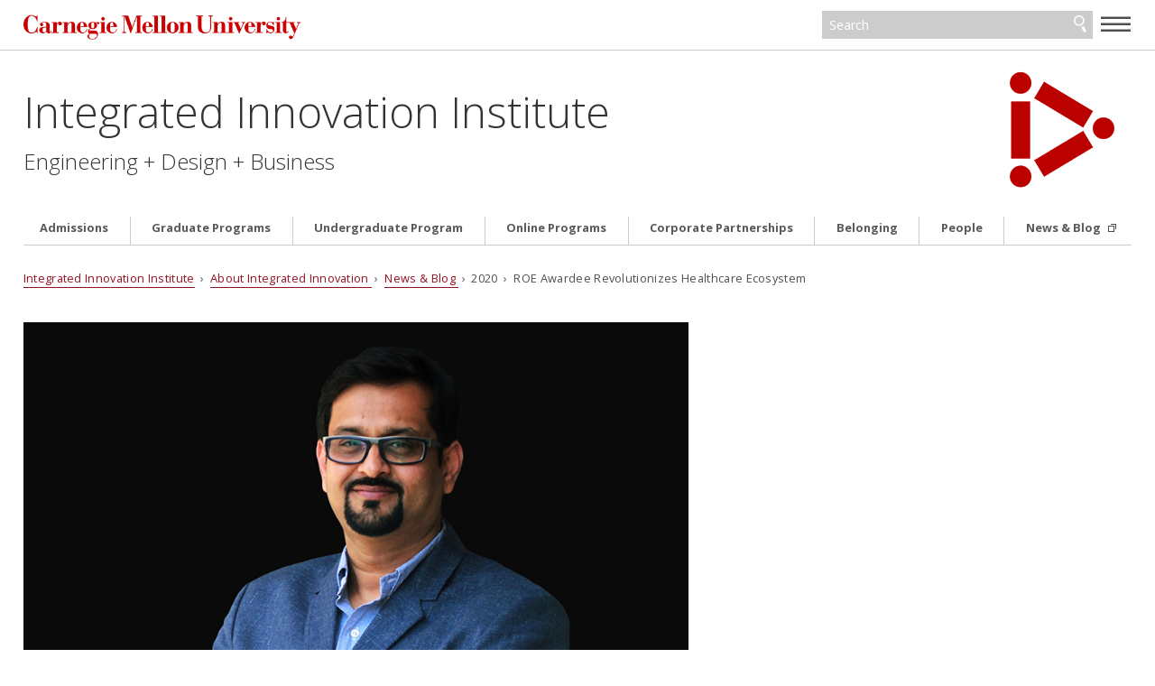

--- FILE ---
content_type: text/html
request_url: https://www.cmu.edu/iii/about/news/2020/2020-roe-awardee.html
body_size: 70219
content:
<!DOCTYPE html>
<html lang="en">
    <head>
        <meta charset="utf-8"/>
        <meta content="IE=edge" http-equiv="X-UA-Compatible"/>
        <meta content="width=device-width, initial-scale=1.0" name="viewport"/>
        <title>
            ROE Awardee Revolutionizes Healthcare Ecosystem - 
                Integrated Innovation Institute - Carnegie Mellon University
        </title>
        <meta content="MSSM alumnus Nilesh Jain received Return on Education Award for his impact on healthcare during 2020 Commencement ceremony." name="description"/>
        <meta content="Carnegie Mellon University" name="author"/>
        




























                    
                	            	            	            	            	            	            	            	            	            	            	            	    	        	        	            
                        
              
    
                                
                
        
                        

                                                                                                                                                
                                    
                
            
                                                
                        
        
                        

                                                                                                                                                
                                    
                
            
                                                
                        
        
                        

                                                                                                                                                
                                    
                
            
                                                
                        
        
                        

                                                
            
    <meta content="Changemakers" name="categories-1"/>
    <meta content="MSSM" name="degrees"/>
    <meta content="Alumni" name="categories-2"/>

<meta content="ROE Awardee Revolutionizes Healthcare Ecosystem - Integrated Innovation Institute - Carnegie Mellon University" property="og:title"/>    
    <meta content="MSSM alumnus Nilesh Jain received Return on Education Award for his impact on healthcare during 2020 Commencement ceremony." property="og:description"/>
    <meta content="article" property="og:type"/>
            <meta content="$dateFormat" property="article:published_time"/>
<meta content="http://www.cmu.edu/iii/about/news/2020/2020-roe-awardee.html" property="og:url"/> 
<meta data-siteId="integrated-innovation-4" id="siteId"/>
<!-- Page ID for Siteimprove deep linking. -->
<meta content="cb9ff45480029e7400b8ff377f3c85a5" name="id"/>
<!-- Canonical Link -->
<!-- Canonical Link Override Found -->
                    

        <link href="//fonts.googleapis.com/css?family=Open+Sans:400,400italic,300italic,300,700,700italic" rel="stylesheet" type="text/css"/>
        <link href="//www.cmu.edu/common/standard-v6/css/main.6.7.min.css" media="screen" rel="stylesheet" type="text/css"/>
        <link href="//www.cmu.edu/common/standard-v6/css/print.min.css" media="print" rel="stylesheet" type="text/css"/>
        <link href="//www.cmu.edu/favicon.ico" rel="icon"/>
        <link href="//www.cmu.edu/favicon-152.png" rel="apple-touch-icon-precomposed"/>
        <meta content="#9f0000" name="msapplication-TileColor"/>
        <meta content="//www.cmu.edu/favicon-144.png" name="msapplication-TileImage"/>
        <script>var dataLayer=window.dataLayer=window.dataLayer||[];</script>
<script>
  var siteId = document.getElementById('siteId').getAttribute('data-siteId');
  var siteName = siteId.replace(/\-\d{1,2}$/, '');
  dataLayer.push({
    'siteId': siteId,
    'siteName': siteName,
    'cms': 'cascade'
  });
</script>
<script>(function(w,d,s,l,i){w[l]=w[l]||[];w[l].push({'gtm.start':new Date().getTime(),event:'gtm.js'});var f=d.getElementsByTagName(s)[0],j=d.createElement(s),dl=l!='dataLayer'?'&amp;l='+l:'';j.async=true;j.src='//www.googletagmanager.com/gtm.js?id='+i+dl;f.parentNode.insertBefore(j,f);})(window,document,'script','dataLayer','GTM-5Q36JQ');</script>

        
    
                                    
        <script>
  (function(i,s,o,g,r,a,m){i['GoogleAnalyticsObject']=r;i[r]=i[r]||function(){
  (i[r].q=i[r].q||[]).push(arguments)},i[r].l=1*new Date();a=s.createElement(o),
  m=s.getElementsByTagName(o)[0];a.async=1;a.src=g;m.parentNode.insertBefore(a,m)
  })(window,document,'script','//www.google-analytics.com/analytics.js','ga');

  ga('create', 'UA-68339544-1', 'auto');
  ga('send', 'pageview');

</script>
<script async="true" src="https://www.googletagmanager.com/gtag/js?id=UA-xxxxxxxxx-x"></script>

<!-- Facebook Pixel Code -->
<script>
!function(f,b,e,v,n,t,s)
{if(f.fbq)return;n=f.fbq=function(){n.callMethod?
n.callMethod.apply(n,arguments):n.queue.push(arguments)};
if(!f._fbq)f._fbq=n;n.push=n;n.loaded=!0;n.version='2.0';
n.queue=[];t=b.createElement(e);t.async=!0;
t.src=v;s=b.getElementsByTagName(e)[0];
s.parentNode.insertBefore(t,s)}(window,document,'script',
'https://connect.facebook.net/en_US/fbevents.js');
 fbq('init', '677918869030060'); 
fbq('track', 'PageView');
</script>
<noscript>
<img height="1" src="https://www.facebook.com/tr?id=677918869030060&amp;ev=PageView&amp;noscript=1" width="1"/></noscript>
<!-- End Facebook Pixel Code -->

<script async="async" src="https://gradadmissions.engineering.cmu.edu/ping">/**/</script>

<!-- Google Search Console  -->
<meta content="iV8LFj-XFQNFix8bHcEfoJTSoWc1zo8JN1Ygml4NCXA" name="google-site-verification"/>
<!-- End Google Search Console  -->

<!-- Google Tag Manager  -->
<meta content="iV8LFj-XFQNFix8bHcEfoJTSoWc1zo8JN1Ygml4NCXA" name="google-site-verification"/>
<!-- End Google Search Console  -->

<!-- Google Tag Manager -->
<script>
	
(function(w,d,s,l,i){w[l]=w[l]||[];w[l].push({'gtm.start':
new Date().getTime(),event:'gtm.js'});var f=d.getElementsByTagName(s)[0],
j=d.createElement(s),dl=l!='dataLayer'?'&l='+l:'';j.async=true;j.src=
'https://www.googletagmanager.com/gtm.js?id='+i+dl;f.parentNode.insertBefore(j,f);
})(window,document,'script','dataLayer','GTM-WG7BKH5');

</script>
<script async="true" src="https://www.googletagmanager.com/gtag/js?id=UA-xxxxxxxxx-x"></script>
<!-- End Google Tag Manager -->

<!--BE IXF: JavaScript begin-->
		<!--Access to and use of BrightEdge AutoPilot - Self Connecting Pages is governed by the
			Infrastructure Product Terms located at: www.brightedge.com/infrastructure-product-terms.
			Customer acknowledges and agrees it has read, understands and agrees to be bound by the
			Infrastructure Product Terms. -->
		<script src="//cdn.bc0a.com/autopilot/f00000000305116/autopilot_sdk.js"></script>
		<!--BE IXF: JavaScript end-->
    </head>
    <body class="no-js">
        <noscript><iframe height="0" src="https://www.googletagmanager.com/ns.html?id=GTM-5Q36JQ" style="display:none;visibility:hidden" width="0"></iframe></noscript>

        
        <div id="container">
                        <header>
        <div class="roof ">
    <div>
        <a class="wordmark" href="//www.cmu.edu/">Carnegie Mellon University</a>
        <button aria-label="toggle menu" aria-pressed="false" class="menu-btn" href="#nav"><b>&#8212;</b><b>&#8212;</b><b>&#8212;</b></button>
        <form action="https://search.cmu.edu" class="search search-form" method="get" name="customForm">
            <input id="id_form_id" name="form_id" type="hidden" value="basic-form"/>
            <input id="site" name="site" type="hidden" value=""/>
            <input id="id_ie" name="ie" type="hidden" value="UTF-8"/>
            <label><span>Search</span>
                <input aria-label="Search" id="id_q" name="q" placeholder="Search"/>
            </label>              <button title="Submit" type="submit">Search</button>
                                                                                                                <label class="searchSite"> <span>Search this site only</span>                 <input checked="checked" name="site" type="checkbox" value="integrated-innovation-4"/>
            </label>

                    </form>
    </div>
</div>       

            <div id="sitename">
                                        <div>
                        <span class="sitetitle"><a href="../../../index.html">Integrated Innovation Institute</a></span>                             <h2>Engineering + Design + Business</h2>
                                                                                                     </div><a href="../../../index.html" target="_self"><img alt="Carnegie Mellon University Integrated Innovation Institute Logo" src="../../../images/index-images/iii-logo-red-small.png"/></a> 
                        
        </div>    
    
</header>
            <div id="content">
                    



                                
    <div class="breadcrumbs">
                                <a href="../../../index.html">Integrated Innovation Institute</a>
                                     &#160;&#8250;&#160; <a href="../../index.html">            About Integrated Innovation
    </a>
                                                 &#160;&#8250;&#160; <a href="../index.html">            News &amp; Blog
    </a>
                                                 &#160;&#8250;&#160;             2020
                                                     &#160;&#8250;&#160;             ROE Awardee Revolutionizes Healthcare Ecosystem
                            </div>

                 



























<div class="content">
    <div>
                                              <p><img alt="Jain Headshot" src="images/jain_roe_900x600.jpg"/></p>                
                                           <em class="date">August 10, 2020</em> 
                                    <h1>ROE Awardee Revolutionizes Healthcare Ecosystem</h1>
                                  <div class="contact">
                                              <p><span>By Mary Kilcoyne</span>             <span class="protect Envelope hidden">mkilcoyn(through)andrew.cmu.edu</span>
    </p>
                                            </div>                
                            <p><a href="https://www.linkedin.com/in/nileshjain/" rel="noopener" target="_blank">Nilesh Jain</a> (MSSM &#8217;09) accepted the 2020 Return on Education Award during the virtual commencement of the Master of Science in Software Management Class of 2020. This award recognizes alumni of the <a href="https://www.cmu.edu/iii/on-campus-degrees/mssm/index.html"><span>MSSM </span>program</a> who have a record of significant professional achievement and whose work inspires students and fellow alumni to achieve what&#8217;s next.&#160;</p>
<p>With his entrepreneurial drive and a passion for marrying innovation and technology to create a meaningful impact, Jain epitomizes the values of the Integrated Innovation Institute.</p>
<p>An oft-described &#8220;serial entrepreneur,&#8221; Jain has invested in and mentored numerous start-ups and has co-founded five companies over his 20+ year career. He only wishes he had started sooner.</p>
<p>&#8220;It took me eight years before I took my first leap at entrepreneurship. I was too scared of what would happen if I quit my job, what if I failed, what if I couldn&#8217;t build my product, hire the right people,&#8221; said Jain.</p>
<p>&#8220;I believe that students should take the leap and experiment. Fail small and fail fast. This is the most important phrase I keep reminding myself. &#160;Failures and successes have taught me to scale to the next level and take on more challenges,&#8221; said Jain. &#8220;To learn is to fail. I can fail hundreds of times; I only need to be successful once!&#8221;</p>
<p>Of his accomplishments, Jain is most proud of CliniVantage, which he co-founded with Dr. Abhay Chopada in 2017.</p>
<p>&#8220;My work at Clinivantage has had a large influence on how I give back to the community and help people. We are doing some revolutionary work to disrupt healthcare via impact on access, costs, and care,&#8221; said Jain. &#8220;There are so many challenges in current care delivery; my focus is to use innovation and technology to save millions of lives.&#8221;</p>
<figure class="image"><img alt="cliniq_cropped.png" height="493" src="../../../people/for-alumni/mssm/cliniq_cropped.png" width="1000"/>
<figcaption><em>Sample of the CliniQ software application, Clinivantage's latest product release</em></figcaption>
</figure>
<p><a href="https://clinivantage.com/" rel="noopener" target="_blank">Clinivantage</a> is an award-winning SaaS-based health management platform used in more than 100 hospitals across six countries. It leverages IoT and artificial intelligence to create an integrated ecosystem of healthcare stakeholders, empowering each with a tailored solution that delivers real-time care access and drives effective decision-making across the care continuum. Its latest product, CliniQ, has enrolled thousands of doctors since May 2020.</p>
<p>&#8220;CMU prepared me to understand the complexities of technology and the ground rules and principles of technology - building and scaling. I still remember our discussions and arguments from the lectures and projects,&#8221; said Jain.</p>
<p>Jain&#8217;s eyes have been trained on the healthcare industry these past few years and for the foreseeable future.</p>
<p>&#8220;Technology and AI will revolutionize healthcare and the way we consume healthcare. We are experiencing a rapid shift, and the tailwind from the current pandemic will bring in drastic disruptions,&#8221; said Jain. &#8220;It&#8217;s not telemedicine that is going to disrupt healthcare. The next wave will be driven by the patients and how they consume healthcare services &#8211; a &#8216;consumerization on care&#8217;.&#8221;</p>
<p>In addition to scaling CliniVantage&#8217;s offerings and driving its AI Innovations, Jain is committed to his work at the <a href="https://www.hrric.com/" rel="noopener" target="_blank">Harm Reduction Research &amp; Innovation Center</a> (HRRIC), a foundation he created in 2019 that addresses the health consequences of tobacco consumption by using evidence-based research to identify cessation and harm reduction modalities.</p>
<p>Though he still draws upon his education, his decades of experience in entrepreneurship have delivered their own lessons.</p>
<p>&#160;&#8220;Be open to change. Keep moving forward. Make mistakes and learn from everything you do. Develop good time management habits; workload will only increase,&#8221; said Jain. &#8220;And finally, be patient.&#8221;</p>
                        </div></div>    

         
        <script type="text/javascript">
                    function addLoadEvent(func) {
                        var oldonload = window.onload;
                        if (typeof window.onload != 'function') {
                            window.onload = func;
                        } else {
                            window.onload = function() {
                            if (oldonload) {
                                oldonload();
                            }
                            func();
                            }
                          }
                        }
                        </script>
      
    
                                
                        
                            <div class="content wide  red invert plaid">
                        <div>                             <h1 style="text-align: center;">-Related Content-</h1>
                        </div></div>                                                                             
    
    
    
                                                                            
                	            	            	            	            	            	            	            	            	            	            	            	    	        	        	            
                                                            
                	            	            	            	            	            	            	            	            	            	            	            
                                                            
                	            	            	            	            	            	            	            	            	            	            	            
                        
            
                        
              
    
                                
                
        
                        

                                                                                                                                                
                                    
                
            
                                                
                        
        
                        

                                                                                                                                                
                                    
                
            
                                                
                        
        
                        

                                                                                                                                                
                                    
                
            
                                                
                        
        
                        

                                                
                    
              
    
                                
                
        
                        

                                                
        
                        

                                                                                                                                                                                                        
                                                                                                                                                            
                                    
                
            
                                
                        
        
                        

                                                                                                                                                                            
                                    
                
            
                                
                        
        
                        

                                                
                    
              
    
                                
                
        
                        

                                                                                                                                                                                                        
                                    
                
            
                                
                        
        
                        

                                                                                                                                                                            
                                                                                                                                                            
                                    
                
            
                                
                        
        
                        

                                                                                                                                                                            
                                    
                
            
                                
                        
        
                        

                                                
                            
    
        
            
            <div class="section-id" data-filter-id="news-index-2" id="">
                                                    
            <div class="grid column3   news  js-list">
    
                  

                                          
        
            

        

                                          
            

                            <div class="filterable">
                                          
                                                                                                                    
                        
            
        

   
                <a data-categories="categories-1:Changemakers|degrees:MSSM|categories-2:Alumni" href="../2021/2021_roe_awardee.html">
                                                                                              <div aria-label="Piyush Gupta Award Acceptance" class="img" role="img" style="background-image:url(../2021/images/gupta_videostill_900_min.png)"> </div>
                                                                                                                    <small>Wednesday, August 18, 2021</small>
                                        <h2 class="name" tabindex="-1">Piyush Gupta '15 Receives ROE Award</h2>
                                            <span>MSSM Program honors Piyush Gupta with alumni award.</span>
                                    </a>
            </div>
                                

        

                                          
            

                            <div class="filterable">
                                          
                                                                                                                    
                        
            
        

   
                <a data-categories="degrees:All Degrees|degrees:MSSM|categories-2:Alumni" href="../2017/alumni-spotlight-jain-launching-new-ventures.html">
                                                                                              <div aria-label="CliniQ App" class="img" role="img" style="background-image:url(../../../people/for-alumni/mssm/cliniq_cropped.png)"> </div>
                                                                                                                    <small>Monday, August 21, 2017</small>
                                        <h2 class="name" tabindex="-1">Alumni Spotlight - Nilesh Jain (MSSM '09)</h2>
                                            <span>Entrepreneur Nilesh Jain leverages technology to improve access to and the quality of healthcare services.</span>
                                    </a>
            </div>
                                

        

                                          
            

                            <div class="filterable">
                                          
                                                                                                                                        
                        
            
        

   
                <a data-categories="categories-1:Product Innovation|degrees:All Degrees|degrees:MSSM|categories-2:Alumni" href="../2017/alumni-spotlight-alum-designs-smart-home-picostone.html">
                                                                                              <div aria-label="PicoStone's Butler" class="img" role="img" style="background-image:url(../2017/images/butler_900x600.jpg)"> </div>
                                                                                                                    <small>Wednesday, January 25, 2017</small>
                                        <h2 class="name" tabindex="-1">Alumnus startup PicoStone makes homes across India "smart"</h2>
                                            <span>Nilesh Jain (MSSM &#8217;09) brings innovation into homes across India with his latest venture, PicoStone.</span>
                                    </a>
            </div>
                        
                        </div>


                        </div>                                         
                    
                
        
                                                         <div class="grid column3 red invert nav" id="footer-grid">
                                               <div>
                                            <div style="text-align: center;"><a class="rule-bottom" href="https://gradadmissions.engineering.cmu.edu/apply/">Apply Now</a></div>
<p>&#160;</p>
<div style="text-align: center;"><a class="rule-bottom" href="../../../admissions/request-info-on-campus.html">Request Information</a></div>
                                    </div>
                                                <div>
                                            <div style="text-align: center;"><a class="rule-bottom" href="mailto:admissions-iii@andrew.cmu.edu">Admissions Questions</a></div>
<p style="text-align: left;">&#160;</p>
<div style="text-align: center;"><a class="rule-bottom" href="../../../admissions/events/index.html">Upcoming Events</a></div>
                                    </div>
                                                <div>
                                            <div style="text-align: center;"><a class="rule-bottom" href="https://www.cmu.edu/legal/privacy-notice.html">Privacy Notice</a></div>
<p>&#160;</p>
<div style="text-align: center;"><a class="rule-bottom" href="../../../admissions/bppe/index.html">Education Regulations in California</a></div>
                                    </div>
                        </div> 
                <footer class="grid column3 invert">
                    
<div>
<p>
            Integrated Innovation Institute<br/>
                    311 S Craig St<br/>Pittsburgh, PA 15213<br/>                 1-844-629-0200<br/>
    <a href="mailto:iii@cmu.edu">Contact Us</a>
</p>
<ul>
    <li><a href="//www.cmu.edu/legal/" target="_blank">Legal Info</a></li>
    <li><a href="//www.cmu.edu/">www.cmu.edu</a></li>
</ul>
<ul><li>&#169; <span id="js-current-year">2025</span> Carnegie Mellon University</li>
</ul>  
</div>
                    
<div>
    

    <ul class="social-icons third">
                        <li><a class="icon-link facebook" href="https://www.facebook.com/cmuinnovation" target="_blank">
                <span class="icon-text sr-only">CMU on Facebook</span>
                <svg class="icon icon-facebook-logo" viewBox="0 0 32 32">
                    <path d="M12.135 31.588v-10.64h-3.299v-4.889h3.299v-2.107c0-5.447 2.464-7.971 7.811-7.971 0.535 0 1.273 0.056 1.957 0.137 0.512 0.053 1.021 0.14 1.521 0.26v4.433c-0.289-0.027-0.58-0.043-0.871-0.048-0.326-0.008-0.651-0.012-0.977-0.012-0.943 0-1.679 0.128-2.233 0.412-0.373 0.187-0.686 0.474-0.905 0.829-0.344 0.56-0.499 1.327-0.499 2.336v1.729h5.225l-0.897 4.889h-4.328v10.993c7.923-0.957 14.061-7.703 14.061-15.883 0-8.836-7.164-16-16-16s-16 7.164-16 16c0 7.504 5.165 13.8 12.135 15.529z"/>
                </svg>
            </a></li>
                                <li><a class="icon-link linkedin" href="https://www.linkedin.com/school/15140807/" target="_blank">
                <span class="icon-text sr-only">CMU on LinkedIn</span>
                <svg class="icon icon-linkedin-logo" viewBox="0 0 32 32">
                    <path d="M3.628 0c-2.187 0-3.628 1.493-3.628 3.467 0 1.92 1.387 3.465 3.521 3.465 2.293 0 3.733-1.545 3.68-3.465 0-1.973-1.386-3.467-3.572-3.467zM24.106 9.173c-3.68 0-5.919 2.132-6.826 3.626h-0.106l-0.321-3.146h-5.919c0.053 2.027 0.159 4.373 0.159 7.147v15.198h6.826v-12.853c0-0.64 0.053-1.279 0.213-1.759 0.533-1.28 1.654-2.614 3.521-2.614 2.507 0 3.467 1.974 3.467 4.854v12.372h6.88v-13.171c0-6.613-3.414-9.653-7.894-9.653zM0.162 9.653v22.344h6.826v-22.344h-6.826z"/>
                </svg>
            </a></li>
                                <li><a class="icon-link youtube" href="https://www.youtube.com/cmuinnovation" target="_blank">
                <span class="icon-text sr-only">CMU YouTube Channel</span>
                <svg class="icon icon-youtube-logo" viewBox="0 0 32 32">
                    <path d="M31.663 9.553c0 0-0.312-2.216-1.275-3.199-1.212-1.284-2.574-1.284-3.211-1.36-4.46-0.327-11.17-0.327-11.17-0.327h-0.013c0 0-6.71 0-11.196 0.327-0.625 0.076-1.987 0.076-3.211 1.36-0.95 0.982-1.262 3.199-1.262 3.199s-0.325 2.619-0.325 5.226v2.443c0 2.607 0.325 5.213 0.325 5.213s0.312 2.216 1.274 3.199c1.212 1.284 2.811 1.247 3.524 1.373 2.561 0.252 10.871 0.327 10.871 0.327s6.722-0.013 11.196-0.34c0.625-0.076 1.987-0.076 3.211-1.36 0.962-0.982 1.275-3.199 1.275-3.199s0.324-2.607 0.324-5.213v-2.443c-0.013-2.607-0.337-5.226-0.337-5.226h0.001zM12.695 20.181v-9.054l8.646 4.546-8.646 4.508z"/>
                </svg>
            </a></li>
                                <li><a class="icon-link instagram" href="http://www.instagram.com/cmuinnovation" target="_blank">
                <span class="icon-text sr-only">CMU on Instagram</span>
                <svg class="icon icon-instagram-logo" viewBox="0 0 32 32">
                    <path d="M9.373 0.112c-1.702 0.080-2.865 0.352-3.881 0.751-1.052 0.41-1.943 0.96-2.83 1.85s-1.433 1.782-1.84 2.836c-0.394 1.019-0.661 2.182-0.736 3.885s-0.092 2.251-0.084 6.596c0.008 4.345 0.028 4.89 0.11 6.597 0.081 1.702 0.352 2.864 0.751 3.881 0.411 1.052 0.96 1.943 1.851 2.83s1.782 1.432 2.838 1.84c1.018 0.393 2.181 0.661 3.884 0.736s2.251 0.092 6.595 0.083c4.344-0.008 4.891-0.027 6.597-0.108s2.863-0.354 3.88-0.751c1.052-0.411 1.944-0.96 2.83-1.851s1.433-1.784 1.839-2.838c0.394-1.018 0.662-2.181 0.736-3.883 0.075-1.708 0.092-2.253 0.084-6.597s-0.028-4.889-0.109-6.595c-0.081-1.706-0.352-2.865-0.751-3.882-0.411-1.052-0.96-1.942-1.85-2.83s-1.784-1.434-2.837-1.839c-1.018-0.394-2.181-0.662-3.885-0.736s-2.251-0.092-6.596-0.084c-4.345 0.008-4.889 0.027-6.596 0.11zM9.56 29.036c-1.56-0.068-2.407-0.327-2.972-0.544-0.748-0.288-1.28-0.636-1.843-1.193s-0.908-1.091-1.2-1.837c-0.219-0.565-0.483-1.411-0.556-2.971-0.079-1.686-0.096-2.192-0.105-6.464s0.007-4.777 0.081-6.464c0.067-1.559 0.327-2.407 0.544-2.971 0.288-0.748 0.635-1.28 1.193-1.842s1.091-0.908 1.838-1.2c0.564-0.22 1.41-0.482 2.969-0.556 1.687-0.080 2.193-0.096 6.464-0.105s4.778 0.007 6.466 0.081c1.559 0.068 2.407 0.326 2.971 0.544 0.748 0.288 1.28 0.634 1.842 1.193s0.909 1.090 1.201 1.838c0.221 0.562 0.482 1.408 0.556 2.968 0.080 1.687 0.099 2.193 0.106 6.464s-0.007 4.778-0.081 6.464c-0.068 1.56-0.327 2.407-0.544 2.973-0.288 0.747-0.635 1.28-1.194 1.842s-1.091 0.908-1.838 1.2c-0.563 0.22-1.41 0.482-2.968 0.557-1.687 0.079-2.193 0.096-6.466 0.105s-4.777-0.008-6.464-0.081zM22.604 7.449c0.001 0.38 0.114 0.751 0.325 1.066s0.512 0.561 0.863 0.706c0.351 0.145 0.737 0.182 1.11 0.107s0.714-0.258 0.982-0.527 0.45-0.611 0.524-0.984c0.073-0.373 0.035-0.759-0.111-1.109s-0.393-0.65-0.709-0.86c-0.316-0.21-0.688-0.322-1.067-0.321-0.509 0.001-0.997 0.204-1.356 0.565s-0.561 0.849-0.56 1.358zM7.785 16.016c0.009 4.538 3.694 8.208 8.231 8.199s8.209-3.693 8.201-8.231-3.695-8.209-8.232-8.2c-4.537 0.009-8.208 3.695-8.199 8.232zM10.667 16.010c-0.002-1.055 0.309-2.087 0.893-2.965s1.416-1.563 2.39-1.969c0.974-0.406 2.046-0.513 3.081-0.31s1.986 0.71 2.734 1.454 1.257 1.694 1.465 2.728c0.208 1.034 0.104 2.107-0.297 3.082s-1.084 1.81-1.96 2.397c-0.876 0.588-1.906 0.903-2.961 0.905-0.7 0.001-1.394-0.135-2.042-0.402s-1.236-0.658-1.733-1.153-0.89-1.082-1.16-1.728c-0.269-0.647-0.409-1.34-0.41-2.040z"/>
                </svg>
            </a></li>
                </ul>


</div>
                    


<div>
   <nav id="nav">

                                                                                                        
                            <ul>
                                                        <li class="">                              <a href="../../../admissions/index.html" target="_self">                     Admissions
    </a>
                        
                                          
                                                                                                                                                                                                                                                                                                                                                                                <ul>
                                                        <li>                              <a href="../../../admissions/miips.html" target="_self">                     Apply to MIIPS
    </a>
    </li>
                                                                                                                                                                         <li>                              <a href="../../../admissions/mssm.html" target="_self">                     Apply to MSSM
    </a>
    </li>
                                                                                                                                                                                                             <li>                              <a href="../../../admissions/online.html" target="_self">                     Apply to Online Degree &amp; Certificates
    </a>
    </li>
                                                                                                                                                                         <li>                              <a href="../../../admissions/campus-visit-request.html" target="_self">                     Campus Visit Request
    </a>
    </li>
                                                                                                                                                               
                                        <li class="">                              <a href="../../../admissions/events/index.html" target="_self">                     Upcoming Events
    </a>
                        
                                          
                                                                                                                                                                                                         </li>
            	                                                                                                                                                                                                                                                                                                                                                                                                                  
                                        <li class="">                              <a href="../../../admissions/bppe/index.html" target="_self">                     California Private Postsecondary Education Act
    </a>
                        
                                          
                                                                                                                                                                                                                                                                                                                               <ul>
                                                        <li>                              <a href="../../../admissions/bppe/catalog.html" target="_self">                     School Catalog
    </a>
    </li>
                                                                                                                                                                         <li>                              <a href="../../../admissions/bppe/enroll.html" target="_self">                     Enrollment Process
    </a>
    </li>
                                                                                            </ul>
                                        </li>
            	                                                                                                                                                                                                                                                                                                                                                                                                                                                                                                                                                                                                      <li>                              <a href="../../../admissions/international-student-resources.html" target="_self">                     International Student Resources
    </a>
    </li>
                                                                                            </ul>
                                        </li>
            	                                                                       
                                        <li class="">                              <a href="../../../graduate-programs/index.html" target="_self">                     Graduate Programs
    </a>
                        
                                          
                                                                                                                                                                                                                                                                    
                            <ul>
                                                        <li class="">                              <a href="../../../graduate-programs/miips/index.html" target="_self">                     Master of Integrated Innovation for Products &amp; Services
    </a>
                        
                                          
                                                                                                                                                                                                                                          <ul>
                                                        <li>                              <a href="../../../graduate-programs/miips/9month.html" target="_self">                     MIIPS Program Details: 9-Month Degree Format
    </a>
    </li>
                                                                                                                                                                         <li>                              <a href="../../../graduate-programs/miips/16month.html" target="_self">                     MIIPS Program Details: 16-Month Degree Format
    </a>
    </li>
                                                                                            </ul>
                                        </li>
            	                                                                                                                                                   
                                        <li class="">                              <a href="../../../graduate-programs/mssm/index.html" target="_self">                     Master of Science in Software Management
    </a>
                        
                                          
                                                                                                                 <ul>
                                                        <li>                              <a href="../../../graduate-programs/mssm/parttime.html" target="_self">                     MSSM Program Details: Part-Time Degree Format
    </a>
    </li>
                                                                                                                                                                                                             <li>                              <a href="../../../graduate-programs/mssm/12month.html" target="_self">                     MSSM Program Details: 12-Month Degree Format
    </a>
    </li>
                                                                                                                                                                         <li>                              <a href="../../../graduate-programs/mssm/16month.html" target="_self">                     MSSM Program Details: 16-Month Degree Format
    </a>
    </li>
                                                                                            </ul>
                                        </li>
            	                                                                                                                                                                     </ul>
                                        </li>
            	                                                                       
                                        <li class="">                              <a href="../../../undergraduate-program/index.html" target="_self">                     Undergraduate Program
    </a>
                        
                                          
                                                                                                                                                                                                                                                                      </li>
            	                                                                                
                                        <li class="">                              <a href="../../../online-programs/index.html" target="_self">                     Online Programs
    </a>
                        
                                          
                                                                                                                                                                                                                                                                  <ul>
                                                        <li>                              <a href="../../../online-programs/degree.html" target="_self">                     Online Master's Degree
    </a>
    </li>
                                                                                                                                                               
                                        <li class="">                              <a href="../../../online-programs/certificates/index.html" target="_self">                     Stackable Online Certificates
    </a>
                        
                                          
                                                                                                                                                     <ul>
                                                        <li>                              <a href="../../../online-programs/certificates/methods-tools-for-product-innovation.html" target="_self">                     Methods &amp; Tools for Product Innovation
    </a>
    </li>
                                                                                                                                                                         <li>                              <a href="../../../online-programs/certificates/new-product-management.html" target="_self">                      New Product Management
    </a>
    </li>
                                                                                                                                                                         <li>                              <a href="../../../online-programs/certificates/product-design-innovation.html" target="_self">                     Product Design Innovation
    </a>
    </li>
                                                                                                                                                                         <li>                              <a href="../../../online-programs/certificates/technology-for-product-management.html" target="_self">                     Technology for Product Management
    </a>
    </li>
                                                                                            </ul>
                                        </li>
            	                                                                                </ul>
                                        </li>
            	                                                                       
                                        <li class="">                              <a href="../../../corporate-partnerships/index.html" target="_self">                     Corporate Partnerships
    </a>
                        
                                          
                                                                                                                                                                                                                                          <ul>
                                                        <li>                              <a href="../../../corporate-partnerships/capstone-sponsorship.html" target="_self">                     Capstone Sponsorship
    </a>
    </li>
                                                                                            </ul>
                                        </li>
            	                                                                       
                                        <li class="">                              <a href="../../../belonging/index.html" target="_self">                     Belonging
    </a>
                        
                                          
                                                                                                                                                                                                                                                                                                                                                           </li>
            	                                                                                
                                        <li class="">                              <a href="../../../people/index.html" target="_self">                     People
    </a>
                        
                                          
                                                                                                                                                       
                            <ul>
                                                        <li class="">                              <a href="../../../people/faculty-staff/index.html" target="_self">                     Faculty &amp; Staff
    </a>
                        
                                          
                                                                                                                                                                                                                                                                                                                                                                                                                                                                                                                                                                                                                                                                                                                                                                                                                                                                                                                                                                                                                                                                                                                                                                                                                                                                                                                                                                                                                                                                                                                                                                                                                                                                                                                                                                                                                                                                                                                                                                                                                                                                                                                                                                                                                                                                                                                                                                                                                                                                                                                                                                                                                                                                                                                                                                                                                                                                                                                                                                                                                                                                                                                                                                                                                                                                                                                                                                 <ul>
                                                        <li>                              <a href="../../../people/faculty-staff/pittsburgh.html" target="_self">                     Meet the Team: Pittsburgh
    </a>
    </li>
                                                                                                                                                                         <li>                              <a href="../../../people/faculty-staff/silicon-valley.html" target="_self">                     Meet the Team: Silicon Valley
    </a>
    </li>
                                                                                                                                                                                                                                                                                                                                                                                                                                                                                                                                                                                                                                                                                                                                                                                                                                                                                                                                                                                                                                                                                                                                                                                                                                                                                                                                                                                                                                                                                                                                                                                                                                                                                                                                                                                                                                                                                                                                                                                                                                                                                                                                                                                                                                                                                                 <li>                              <a href="../../../people/faculty-staff/online.html" target="_self">                     Meet the Team: Online
    </a>
    </li>
                                                                                                                                                                                                                                                                                                                                                                                                                                                                                                                                                                                                                                                                                                                                                                                                                                                                                                                                                                              </ul>
                                        </li>
            	                                                                                                                                                                                                                                                                
                                        <li class="">                              <a href="../../../people/students/index.html" target="_self">                     Our Students
    </a>
                        
                                          
                                                                                                                                                                                                                                                                                                                                                                                                                                                                                                                                                                                                                                                                                               <ul>
                                                        <li>                              <a href="../../../people/students/mssm.html" target="_self">                     MSSM Student Bios
    </a>
    </li>
                                                                                                                                                                                                                                                                                                                                                                                                               <li>                              <a href="../../../people/students/miips.html" target="_self">                     MIIPS Student Bios
    </a>
    </li>
                                                                                                                                                                                 </ul>
                                        </li>
            	                                                                                                                                                   
                                        <li class="">                              <a href="../../../people/for-alumni/index.html" target="_self">                     Alumni
    </a>
                        
                                          
                                                                                                                                                                                                                                                                                                                                                                                                                      
                            <ul>
                                                        <li class="">                              <a href="../../../people/for-alumni/miips/index.html" target="_self">                     Meet the Alumni of MIIPS
    </a>
                        
                                          
                                                                                                                                                                                                                                                                                                                                                                                                                                                                                                                                                                                                                                                                                                                                                                                                                                                                                                                                                                                                                                                                                                                                                                                                                                                                                                                                                                                                                                                                                                                                                                                                                                                                                                                                                                                                                                                                                                                                                                                                                                                                                                                                                                                                                                                                                                                                                                                                                                                                                                                                                                                                                                                                                                                                                                                                                                                                                                                                                                                                                 </li>
            	                                                                                                                                                                                                                                                                                                                             
                                        <li class="">                              <a href="../../../people/for-alumni/mssm/index.html" target="_self">                     Meet the Alumni of MSSM
    </a>
                        
                                          
                                                                                                                                                                                                                                                                                                                                                                                                                                                                                                                                                                                                                                                                                                                                                                                                                                                                                                                                                                                                                                                                                                                                                                                                                                                                                                                                                                                                                                                                                                                                                                                                                                                                                                                                                                                                                                                                                                                                                                                                                                                                                                                                                                                                                                                                                                                                                                                                                                                                                                                                                                                                                                                                                                                                                                                                                                                                                                                                                                                                                                                                                                      </li>
            	                                                                                                                                                                                                                                                                                                                                               </ul>
                                        </li>
            	                                                                                </ul>
                                        </li>
            	                                             <li>                              <a class="external" href="https://www.cmu.edu/iii/about/news/index.html" target="_self">                     News &amp; Blog
    </a>
    </li>
                                                                                                                                                   
                         
                         
                         
                         
                         
                         
                         
                         
                         
                         
                         
                         
                         
                         
                         
                         
                         
                         
                         
                         
                                                                               
                                        <li class="secondary">                              <a href="../../index.html" target="_self">                     About Integrated Innovation
    </a>
                        
                                          
                                                                                                                                                                                                                                                                                              </li>
            	                             
                                                                               
                                        <li class="secondary">                              <a href="../../../current-students/index.html" target="_self">                     Current Students
    </a>
                        
                                          
                                                                                                                                                                                                      <ul>
                                                        <li>                              <a href="../../../current-students/miips.html" target="_self">                     MIIPS Resources
    </a>
    </li>
                                                                                                                                                                         <li>                              <a href="../../../current-students/mssm.html" target="_self">                     MSSM Resources
    </a>
    </li>
                                                                                                                                                                         <li>                              <a href="../../../current-students/online.html" target="_self">                     Online Resources
    </a>
    </li>
                                                                                                                                                                                                             <li>                              <a href="../../../current-students/office-hours.html" target="_self">                     Alumniii Office Hours
    </a>
    </li>
                                                                                                                                                                                                                                                                                                                      </ul>
                                        </li>
            	                             
                                                                               
                                        <li class="secondary">                              <a href="../../../for-recruiters/index.html" target="_self">                     For Recruiters
    </a>
                        
                                          
                                                                                                                                                                                                                                                                                                                                                           </li>
            	                             
                         
                         
                </ul>
    </nav>
</div>




                </footer>
            </div>
        </div>
        
 <script src="//www.cmu.edu/common/standard-v6/js/list.min.js" type="text/javascript"></script>
 <script src="//www.cmu.edu/common/standard-v6/js/jquery-1.10.1.min.js" type="text/javascript"></script>
 <script src="//www.cmu.edu/common/standard-v6/js/main.6.7.min.js" type="text/javascript"></script>

         

    
    
            
    
        
    
    
    
    
            
    
        
    
    
    
    
            
    
        
    
    




       
                                        


        
        
    
                                                            <div class="be-ix-link-block"></div>
                                        
        
    </body>
</html>

--- FILE ---
content_type: text/plain
request_url: https://www.google-analytics.com/j/collect?v=1&_v=j102&a=912877109&t=pageview&_s=1&dl=https%3A%2F%2Fwww.cmu.edu%2Fiii%2Fabout%2Fnews%2F2020%2F2020-roe-awardee.html&ul=en-us%40posix&dt=ROE%20Awardee%20Revolutionizes%20Healthcare%20Ecosystem%20-%20Integrated%20Innovation%20Institute%20-%20Carnegie%20Mellon%20University&sr=1280x720&vp=1280x720&_u=IEBAAEABAAAAACAAI~&jid=2023805993&gjid=151652495&cid=2031431869.1768942002&tid=UA-68339544-1&_gid=1437711686.1768942002&_r=1&_slc=1&z=653627945
body_size: -448
content:
2,cG-YDNCLHPWW7

--- FILE ---
content_type: application/javascript
request_url: https://api.ipify.org/?format=jsonp&callback=getIP
body_size: -50
content:
getIP({"ip":"3.141.21.74"});